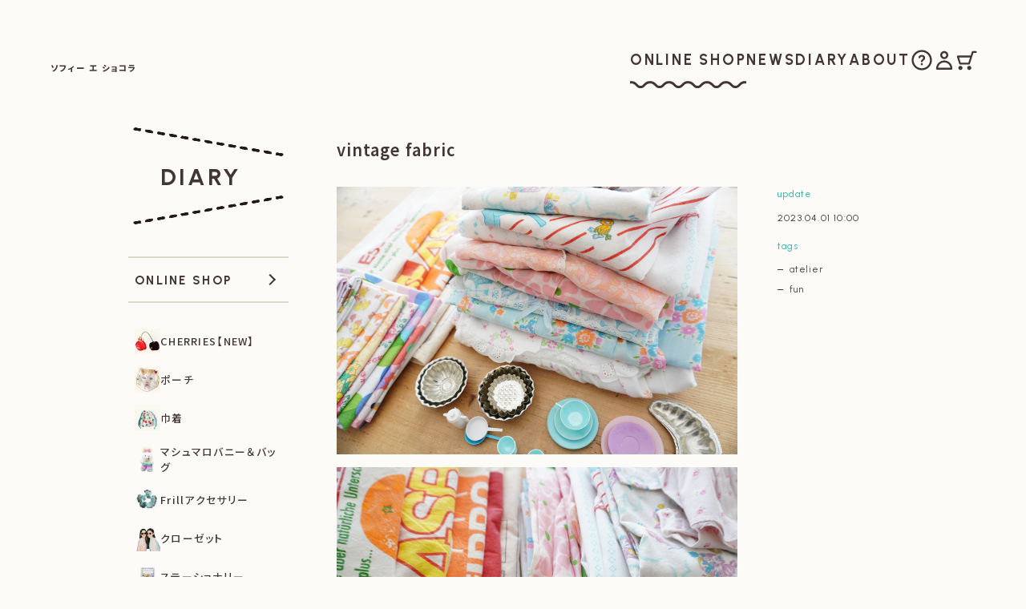

--- FILE ---
content_type: text/html; charset=UTF-8
request_url: https://sophieetchocolat.jp/39092
body_size: 6946
content:
<!DOCTYPE html>
<html lang="ja">
<head>
<meta charset="UTF-8">

<title>vintage fabric - Sophie et Chocolat ソフィー エ ショコラ</title>

<meta name="author" content="sophie et chocolat ソフィー エ ショコラ">
<meta name="keywords" content="ヴィンテージ,雑貨,Paris,パリ,ソフィー,ショコラ,カーリーコレクション,ドット,可愛い,girl">
<meta name="description" content="vintage fabric - ソフィー エ ショコラ Sophie et Chocolatでは、フレンチガールズヴィンテージをテーマに、水玉模様、キラキラ素材の洋服、vintage雑貨、PARISの蚤の市で見つけた宝物のような商品を紹介しています。">
<meta name="viewport" content="width=device-width, initial-scale=1">

<link rel="preconnect" href="https://fonts.googleapis.com">
<link rel="preconnect" href="https://fonts.gstatic.com" crossorigin>
<link href="https://fonts.googleapis.com/css2?family=Noto+Sans+JP:wght@100..900&family=Urbanist:wght@100..900&display=swap" rel="stylesheet">

<link href="https://sophieetchocolat.jp/wp-content/themes/sc/css/colorbox-1.6.4.css" rel="stylesheet">
<link href="https://sophieetchocolat.jp/wp-content/themes/sc/css/swiper-bundle-11.1.10.css" rel="stylesheet">
<link href="https://sophieetchocolat.jp/wp-content/themes/sc/css/style-3.0.1.css" rel="stylesheet">

<link rel="alternate" type="application/atom+xml" title="Sophie et Chocolat ソフィー エ ショコラ Atom Feed" href="https://feeds.feedburner.com/sophieetchocolat">
<link rel="alternate" type="application/rss+xml" title="Sophie et Chocolat ソフィー エ ショコラ RSS Feed" href="https://feeds.feedburner.com/sophieetchocolat">

<link rel="apple-touch-icon" sizes="180x180" href="/apple-touch-icon.png">

<meta name='robots' content='max-image-preview:large' />
<link rel='stylesheet' id='wp-block-library-css' href='https://sophieetchocolat.jp/wp-includes/css/dist/block-library/style.min.css?ver=6.6.4' type='text/css' media='all' />
<style id='classic-theme-styles-inline-css' type='text/css'>
/*! This file is auto-generated */
.wp-block-button__link{color:#fff;background-color:#32373c;border-radius:9999px;box-shadow:none;text-decoration:none;padding:calc(.667em + 2px) calc(1.333em + 2px);font-size:1.125em}.wp-block-file__button{background:#32373c;color:#fff;text-decoration:none}
</style>
<style id='global-styles-inline-css' type='text/css'>
:root{--wp--preset--aspect-ratio--square: 1;--wp--preset--aspect-ratio--4-3: 4/3;--wp--preset--aspect-ratio--3-4: 3/4;--wp--preset--aspect-ratio--3-2: 3/2;--wp--preset--aspect-ratio--2-3: 2/3;--wp--preset--aspect-ratio--16-9: 16/9;--wp--preset--aspect-ratio--9-16: 9/16;--wp--preset--color--black: #000000;--wp--preset--color--cyan-bluish-gray: #abb8c3;--wp--preset--color--white: #ffffff;--wp--preset--color--pale-pink: #f78da7;--wp--preset--color--vivid-red: #cf2e2e;--wp--preset--color--luminous-vivid-orange: #ff6900;--wp--preset--color--luminous-vivid-amber: #fcb900;--wp--preset--color--light-green-cyan: #7bdcb5;--wp--preset--color--vivid-green-cyan: #00d084;--wp--preset--color--pale-cyan-blue: #8ed1fc;--wp--preset--color--vivid-cyan-blue: #0693e3;--wp--preset--color--vivid-purple: #9b51e0;--wp--preset--gradient--vivid-cyan-blue-to-vivid-purple: linear-gradient(135deg,rgba(6,147,227,1) 0%,rgb(155,81,224) 100%);--wp--preset--gradient--light-green-cyan-to-vivid-green-cyan: linear-gradient(135deg,rgb(122,220,180) 0%,rgb(0,208,130) 100%);--wp--preset--gradient--luminous-vivid-amber-to-luminous-vivid-orange: linear-gradient(135deg,rgba(252,185,0,1) 0%,rgba(255,105,0,1) 100%);--wp--preset--gradient--luminous-vivid-orange-to-vivid-red: linear-gradient(135deg,rgba(255,105,0,1) 0%,rgb(207,46,46) 100%);--wp--preset--gradient--very-light-gray-to-cyan-bluish-gray: linear-gradient(135deg,rgb(238,238,238) 0%,rgb(169,184,195) 100%);--wp--preset--gradient--cool-to-warm-spectrum: linear-gradient(135deg,rgb(74,234,220) 0%,rgb(151,120,209) 20%,rgb(207,42,186) 40%,rgb(238,44,130) 60%,rgb(251,105,98) 80%,rgb(254,248,76) 100%);--wp--preset--gradient--blush-light-purple: linear-gradient(135deg,rgb(255,206,236) 0%,rgb(152,150,240) 100%);--wp--preset--gradient--blush-bordeaux: linear-gradient(135deg,rgb(254,205,165) 0%,rgb(254,45,45) 50%,rgb(107,0,62) 100%);--wp--preset--gradient--luminous-dusk: linear-gradient(135deg,rgb(255,203,112) 0%,rgb(199,81,192) 50%,rgb(65,88,208) 100%);--wp--preset--gradient--pale-ocean: linear-gradient(135deg,rgb(255,245,203) 0%,rgb(182,227,212) 50%,rgb(51,167,181) 100%);--wp--preset--gradient--electric-grass: linear-gradient(135deg,rgb(202,248,128) 0%,rgb(113,206,126) 100%);--wp--preset--gradient--midnight: linear-gradient(135deg,rgb(2,3,129) 0%,rgb(40,116,252) 100%);--wp--preset--font-size--small: 13px;--wp--preset--font-size--medium: 20px;--wp--preset--font-size--large: 36px;--wp--preset--font-size--x-large: 42px;--wp--preset--spacing--20: 0.44rem;--wp--preset--spacing--30: 0.67rem;--wp--preset--spacing--40: 1rem;--wp--preset--spacing--50: 1.5rem;--wp--preset--spacing--60: 2.25rem;--wp--preset--spacing--70: 3.38rem;--wp--preset--spacing--80: 5.06rem;--wp--preset--shadow--natural: 6px 6px 9px rgba(0, 0, 0, 0.2);--wp--preset--shadow--deep: 12px 12px 50px rgba(0, 0, 0, 0.4);--wp--preset--shadow--sharp: 6px 6px 0px rgba(0, 0, 0, 0.2);--wp--preset--shadow--outlined: 6px 6px 0px -3px rgba(255, 255, 255, 1), 6px 6px rgba(0, 0, 0, 1);--wp--preset--shadow--crisp: 6px 6px 0px rgba(0, 0, 0, 1);}:where(.is-layout-flex){gap: 0.5em;}:where(.is-layout-grid){gap: 0.5em;}body .is-layout-flex{display: flex;}.is-layout-flex{flex-wrap: wrap;align-items: center;}.is-layout-flex > :is(*, div){margin: 0;}body .is-layout-grid{display: grid;}.is-layout-grid > :is(*, div){margin: 0;}:where(.wp-block-columns.is-layout-flex){gap: 2em;}:where(.wp-block-columns.is-layout-grid){gap: 2em;}:where(.wp-block-post-template.is-layout-flex){gap: 1.25em;}:where(.wp-block-post-template.is-layout-grid){gap: 1.25em;}.has-black-color{color: var(--wp--preset--color--black) !important;}.has-cyan-bluish-gray-color{color: var(--wp--preset--color--cyan-bluish-gray) !important;}.has-white-color{color: var(--wp--preset--color--white) !important;}.has-pale-pink-color{color: var(--wp--preset--color--pale-pink) !important;}.has-vivid-red-color{color: var(--wp--preset--color--vivid-red) !important;}.has-luminous-vivid-orange-color{color: var(--wp--preset--color--luminous-vivid-orange) !important;}.has-luminous-vivid-amber-color{color: var(--wp--preset--color--luminous-vivid-amber) !important;}.has-light-green-cyan-color{color: var(--wp--preset--color--light-green-cyan) !important;}.has-vivid-green-cyan-color{color: var(--wp--preset--color--vivid-green-cyan) !important;}.has-pale-cyan-blue-color{color: var(--wp--preset--color--pale-cyan-blue) !important;}.has-vivid-cyan-blue-color{color: var(--wp--preset--color--vivid-cyan-blue) !important;}.has-vivid-purple-color{color: var(--wp--preset--color--vivid-purple) !important;}.has-black-background-color{background-color: var(--wp--preset--color--black) !important;}.has-cyan-bluish-gray-background-color{background-color: var(--wp--preset--color--cyan-bluish-gray) !important;}.has-white-background-color{background-color: var(--wp--preset--color--white) !important;}.has-pale-pink-background-color{background-color: var(--wp--preset--color--pale-pink) !important;}.has-vivid-red-background-color{background-color: var(--wp--preset--color--vivid-red) !important;}.has-luminous-vivid-orange-background-color{background-color: var(--wp--preset--color--luminous-vivid-orange) !important;}.has-luminous-vivid-amber-background-color{background-color: var(--wp--preset--color--luminous-vivid-amber) !important;}.has-light-green-cyan-background-color{background-color: var(--wp--preset--color--light-green-cyan) !important;}.has-vivid-green-cyan-background-color{background-color: var(--wp--preset--color--vivid-green-cyan) !important;}.has-pale-cyan-blue-background-color{background-color: var(--wp--preset--color--pale-cyan-blue) !important;}.has-vivid-cyan-blue-background-color{background-color: var(--wp--preset--color--vivid-cyan-blue) !important;}.has-vivid-purple-background-color{background-color: var(--wp--preset--color--vivid-purple) !important;}.has-black-border-color{border-color: var(--wp--preset--color--black) !important;}.has-cyan-bluish-gray-border-color{border-color: var(--wp--preset--color--cyan-bluish-gray) !important;}.has-white-border-color{border-color: var(--wp--preset--color--white) !important;}.has-pale-pink-border-color{border-color: var(--wp--preset--color--pale-pink) !important;}.has-vivid-red-border-color{border-color: var(--wp--preset--color--vivid-red) !important;}.has-luminous-vivid-orange-border-color{border-color: var(--wp--preset--color--luminous-vivid-orange) !important;}.has-luminous-vivid-amber-border-color{border-color: var(--wp--preset--color--luminous-vivid-amber) !important;}.has-light-green-cyan-border-color{border-color: var(--wp--preset--color--light-green-cyan) !important;}.has-vivid-green-cyan-border-color{border-color: var(--wp--preset--color--vivid-green-cyan) !important;}.has-pale-cyan-blue-border-color{border-color: var(--wp--preset--color--pale-cyan-blue) !important;}.has-vivid-cyan-blue-border-color{border-color: var(--wp--preset--color--vivid-cyan-blue) !important;}.has-vivid-purple-border-color{border-color: var(--wp--preset--color--vivid-purple) !important;}.has-vivid-cyan-blue-to-vivid-purple-gradient-background{background: var(--wp--preset--gradient--vivid-cyan-blue-to-vivid-purple) !important;}.has-light-green-cyan-to-vivid-green-cyan-gradient-background{background: var(--wp--preset--gradient--light-green-cyan-to-vivid-green-cyan) !important;}.has-luminous-vivid-amber-to-luminous-vivid-orange-gradient-background{background: var(--wp--preset--gradient--luminous-vivid-amber-to-luminous-vivid-orange) !important;}.has-luminous-vivid-orange-to-vivid-red-gradient-background{background: var(--wp--preset--gradient--luminous-vivid-orange-to-vivid-red) !important;}.has-very-light-gray-to-cyan-bluish-gray-gradient-background{background: var(--wp--preset--gradient--very-light-gray-to-cyan-bluish-gray) !important;}.has-cool-to-warm-spectrum-gradient-background{background: var(--wp--preset--gradient--cool-to-warm-spectrum) !important;}.has-blush-light-purple-gradient-background{background: var(--wp--preset--gradient--blush-light-purple) !important;}.has-blush-bordeaux-gradient-background{background: var(--wp--preset--gradient--blush-bordeaux) !important;}.has-luminous-dusk-gradient-background{background: var(--wp--preset--gradient--luminous-dusk) !important;}.has-pale-ocean-gradient-background{background: var(--wp--preset--gradient--pale-ocean) !important;}.has-electric-grass-gradient-background{background: var(--wp--preset--gradient--electric-grass) !important;}.has-midnight-gradient-background{background: var(--wp--preset--gradient--midnight) !important;}.has-small-font-size{font-size: var(--wp--preset--font-size--small) !important;}.has-medium-font-size{font-size: var(--wp--preset--font-size--medium) !important;}.has-large-font-size{font-size: var(--wp--preset--font-size--large) !important;}.has-x-large-font-size{font-size: var(--wp--preset--font-size--x-large) !important;}
:where(.wp-block-post-template.is-layout-flex){gap: 1.25em;}:where(.wp-block-post-template.is-layout-grid){gap: 1.25em;}
:where(.wp-block-columns.is-layout-flex){gap: 2em;}:where(.wp-block-columns.is-layout-grid){gap: 2em;}
:root :where(.wp-block-pullquote){font-size: 1.5em;line-height: 1.6;}
</style>
<link rel="https://api.w.org/" href="https://sophieetchocolat.jp/wp-json/" /><link rel="alternate" title="JSON" type="application/json" href="https://sophieetchocolat.jp/wp-json/wp/v2/posts/39092" /><link rel="canonical" href="https://sophieetchocolat.jp/39092" />
<link rel='shortlink' href='https://sophieetchocolat.jp/?p=39092' />
<link rel="alternate" title="oEmbed (JSON)" type="application/json+oembed" href="https://sophieetchocolat.jp/wp-json/oembed/1.0/embed?url=https%3A%2F%2Fsophieetchocolat.jp%2F39092" />
<link rel="alternate" title="oEmbed (XML)" type="text/xml+oembed" href="https://sophieetchocolat.jp/wp-json/oembed/1.0/embed?url=https%3A%2F%2Fsophieetchocolat.jp%2F39092&#038;format=xml" />
</head>

<body id="diary">

<header id="global-header" class="global-header">
	<div class="global-header__container">

		<div class="global-header__branding">
						<div>
				<a href="https://sophieetchocolat.jp/">
					<span class="branding-logo">
						<span class="visually-hidden">SOPHIE ET CHOCOLAT</span>
						<span class="img-logo"></span>
						<span class="img-logo-row"></span>
					</span>
					<span class="branding-text">
						<span class="branding-name-ja">ソフィー エ ショコラ</span>
						<span class="visually-hidden">|</span>
						<span class="branding-catchcopy">
							<span class="line">VINTAGE</span>
							<span class="line">DE FILLE</span>
							<span class="line">FRANÇAISE</span>
						</span>
					</span>
					<span class="visually-hidden">|</span>
					<span class="branding-home">HOME</span>
				</a>
			</div>
		</div>

		<nav class="global-nav-pc">
			<div class="global-nav-pc__container">

				<ul class="global-nav-pc__menu">
					<li class="onlineshop">
						<a href="https://shop.sophieetchocolat.jp/">
							<span class="menu-label">ONLINE SHOP</span>
							<span class="onlineshop-wave"></span>
            	<span class="visually-hidden">オンラインショップ</span>
						</a>
					</li>
					<li class="news">
						<a href="https://sophieetchocolat.jp/news">
							<span class="menu-label">NEWS</span>
            	<span class="visually-hidden">お知らせ</span>
						</a>
					</li>
					<li class="diary">
						<a href="https://sophieetchocolat.jp/diary">
							<span class="menu-label">DIARY</span>
	            <span class="visually-hidden">日記</span>
						</a>
					</li>
					<li class="about">
						<a href="https://sophieetchocolat.jp/about">
							<span class="menu-label">ABOUT</span>
            	<span class="visually-hidden">私たちについて</span>
						</a>
					</li>
				</ul>

				<ul class="global-nav-pc__icon">
					<li class="howtoorder">
						<a href="https://shop.sophieetchocolat.jp/?mode=sk">
							<span class="menu-pict img-icon-howto"></span>
							<span class="menu-label visually-hidden">ご購入方法</span>
						</a>
					</li>
					<li class="myaccount">
						<a href="https://shop.sophieetchocolat.jp/?mode=myaccount">
							<span class="menu-pict img-icon-acc"></span>
							<span class="menu-label visually-hidden">マイアカウント</span>
						</a>
					</li>
					<li class="viewcart">
						<a href="https://sophiechocolat.shop-pro.jp/cart/?shop_id=PA01118437&shop_domain=shop.sophieetchocolat.jp">
							<span class="menu-pict img-icon-cart"></span>
							<span class="menu-label visually-hidden">カートを見る</span>
						</a>
					</li>
				</ul>

			</div>
		</nav>

		<button id="menu-toggle" class="menu-toggle" aria-expanded="false" aria-controls="global-nav">
			<span class="menu-hamburger" aria-hidden="true"></span>
			<span class="menu-toggle__desc">MENU</span>
		</button>

		<div class="menu-icon">
			<a href="https://sophiechocolat.shop-pro.jp/cart/?shop_id=PA01118437&shop_domain=shop.sophieetchocolat.jp">
				<span class="menu-icon__pict img-icon-cart"></span>
      	<span class="menu-label visually-hidden">カートを見る</span>
			</a>
		</div>

	</div>

	<nav id="global-nav" class="global-nav">
		<div class="global-nav__container">

			<div class="global-nav__header">

				<div class="global-header__branding">
					<a href="https://sophieetchocolat.jp/">
						<span class="branding-logo">
							<span class="img-logo"></span>
						</span>
						<span class="branding-home"><span class="branding-home-arr"></span> HOME</span>
					</a>
				</div>

				<div class="menu-icon">
					<a href="https://sophiechocolat.shop-pro.jp/cart/?shop_id=PA01118437&shop_domain=shop.sophieetchocolat.jp">
						<span class="menu-icon__pict img-icon-cart"></span>
					</a>
				</div>

			</div>

			<div id="global-nav-main">

				<div class="global-nav__shop">
					<a href="https://shop.sophieetchocolat.jp/">
						<span class="global-nav__shop-ttl">ONLINE SHOP</span>
					</a>
				</div>

				<div id="global-nav-cat-menu" class="global-nav__cat-menu">
					<ul class="category">
<li><a href="https://shop.sophieetchocolat.jp/?mode=cate&amp;cbid=2978564&amp;csid=0"><span class="thumb"><img src="https://img07.shop-pro.jp/PA01118/437/category/2978564_0.jpg?cmsp_timestamp=20260127140250" alt="" width="32" height="32"></span><span class="title">CHERRIES【NEW】</span></a></li><li><a href="https://shop.sophieetchocolat.jp/?mode=cate&amp;cbid=2734662&amp;csid=0"><span class="thumb"><img src="https://img07.shop-pro.jp/PA01118/437/category/2734662_0.jpg?cmsp_timestamp=20260122154619" alt="" width="32" height="32"></span><span class="title">ポーチ</span></a></li><li><a href="https://shop.sophieetchocolat.jp/?mode=cate&amp;cbid=2943533&amp;csid=0"><span class="thumb"><img src="https://img07.shop-pro.jp/PA01118/437/category/2943533_0.png?cmsp_timestamp=20260122154626" alt="" width="32" height="32"></span><span class="title">巾着</span></a></li><li><a href="https://shop.sophieetchocolat.jp/?mode=cate&amp;cbid=2973968&amp;csid=0"><span class="thumb"><img src="https://img07.shop-pro.jp/PA01118/437/category/2973968_0.jpg?cmsp_timestamp=20260115092931" alt="" width="32" height="32"></span><span class="title">マシュマロバニー＆バッグ</span></a></li><li><a href="https://shop.sophieetchocolat.jp/?mode=cate&amp;cbid=2976758&amp;csid=0"><span class="thumb"><img src="https://img07.shop-pro.jp/PA01118/437/category/2976758_0.jpg?cmsp_timestamp=20260116205357" alt="" width="32" height="32"></span><span class="title">Frillアクセサリー</span></a></li><li><a href="https://shop.sophieetchocolat.jp/?mode=cate&amp;cbid=2948048&amp;csid=0"><span class="thumb"><img src="https://img07.shop-pro.jp/PA01118/437/category/2948048_0.jpg?cmsp_timestamp=20251226144255" alt="" width="32" height="32"></span><span class="title">クローゼット</span></a></li><li><a href="https://shop.sophieetchocolat.jp/?mode=cate&amp;cbid=2714766&amp;csid=0"><span class="thumb"><img src="https://img07.shop-pro.jp/PA01118/437/category/2714766_0.jpg?cmsp_timestamp=20251217160639" alt="" width="32" height="32"></span><span class="title">ステーショナリー</span></a></li></ul>
				</div>

				<div class="global-nav__form">
					<form method="get" action="https://shop.sophieetchocolat.jp/" class="search" accept-charset="EUC-JP">
						<div class="search-wrapper">
							<input type="text" placeholder="PRODUCTS" value="" name="keyword">
						</div>
						<input type="hidden" name="cid" value="">
						<input type="hidden" name="mode" value="srh">
					</form>
				</div>

				<ul class="global-nav__icon">
					<li class="howtoorder">
						<a href="https://shop.sophieetchocolat.jp/?mode=sk">
							<span class="menu-pict img-icon-howto"></span>
							<span class="menu-label">ご購入方法</span>
						</a>
					</li>
					<li class="myaccount">
						<a href="https://shop.sophieetchocolat.jp/?mode=myaccount">
							<span class="menu-pict img-icon-acc"></span>
							<span class="menu-label">マイアカウント</span>
						</a>
					</li>
					<li class="viewcart">
						<a href="https://sophiechocolat.shop-pro.jp/cart/?shop_id=PA01118437&shop_domain=shop.sophieetchocolat.jp">
							<span class="menu-pict img-icon-cart"></span>
							<span class="menu-label">カートを見る</span>
						</a>
					</li>
				</ul>

				<ul class="global-nav__menu">
					<li class="news">
						<a href="https://sophieetchocolat.jp/qa">
							<span class="menu-label">よくあるご質問</span>
						</a>
					</li>
					<li class="diary">
						<a href="https://sophiechocolat.shop-pro.jp/customer/newsletter/subscriptions/new">
							<span class="menu-label">メルマガ登録・解除</span>
						</a>
					</li>
					<li class="about">
						<a href="https://shop.sophieetchocolat.jp/?mode=privacy">
							<span class="menu-label">プライバシーポリシー</span>
						</a>
					</li>
				</ul>

				<hr class="global-nav__separate">

				<ul class="global-nav__menu global-nav__menu--content">
					<li class="news">
						<a href="https://sophieetchocolat.jp/news">
							<span class="menu-label">お知らせ</span>
						</a>
					</li>
					<li class="diary">
						<a href="https://sophieetchocolat.jp/diary">
							<span class="menu-label">日記</span>
						</a>
					</li>
					<li class="about">
						<a href="https://sophieetchocolat.jp/about">
							<span class="menu-label">私たちについて</span>
						</a>
					</li>
				</ul>

				<div class="global-nav__social">
					<a href="https://www.instagram.com/sophie_et_chocolat/" target="_blank" rel="noopener">
						<span class="global-nav__social-icon">
							<span class="menu-pict img-logo-ig"></span>
						</span>
						<span class="menu-label">INSTAGRAM</span>
					</a>
				</div>

			</div>

		</div>
	</nav>
</header>

<main class="outline">
    <div id="content" class="clear">

  <div class="page-heading is-post">
    <a href="https://sophieetchocolat.jp/diary" class="page-heading__container">
      <span class="page-heading__text">DIARY</span>
    </a>
  </div>

<div id="main">

      
    <div class="article post">
      
      <h1>vintage fabric</h1>

      <div class="text">
        
<figure class="wp-block-image size-full"><img fetchpriority="high" decoding="async" width="900" height="600" src="https://sophieetchocolat.jp/wp-content/uploads/2023/03/DSC05508.jpeg" alt="" class="wp-image-39093" srcset="https://sophieetchocolat.jp/wp-content/uploads/2023/03/DSC05508.jpeg 900w, https://sophieetchocolat.jp/wp-content/uploads/2023/03/DSC05508-300x200.jpeg 300w, https://sophieetchocolat.jp/wp-content/uploads/2023/03/DSC05508-768x512.jpeg 768w" sizes="(max-width: 900px) 100vw, 900px" /></figure>



<figure class="wp-block-image size-full"><img decoding="async" width="900" height="600" src="https://sophieetchocolat.jp/wp-content/uploads/2023/03/DSC05509.jpeg" alt="" class="wp-image-39094" srcset="https://sophieetchocolat.jp/wp-content/uploads/2023/03/DSC05509.jpeg 900w, https://sophieetchocolat.jp/wp-content/uploads/2023/03/DSC05509-300x200.jpeg 300w, https://sophieetchocolat.jp/wp-content/uploads/2023/03/DSC05509-768x512.jpeg 768w" sizes="(max-width: 900px) 100vw, 900px" /></figure>



<p>久しぶりに心ときめくビンテージの洋服たちと出会うことができました。</p>



<p>丁寧に解体して、バッグやポーチなどを作ろうと企画中です。</p>



<p>お披露目できる日までお楽しみに!!</p>
      </div>

      <div class="meta">
        <h3>update</h3>
        <p class="en">2023.04.01 10:00</p>
        
        <h3>tags</h3><ul class="en"><li><a href="https://sophieetchocolat.jp/tag/atelier" rel="tag">atelier</a></li><li><a href="https://sophieetchocolat.jp/tag/fun" rel="tag">fun</a></li></ul>      </div>

    </div>
    
    
      
    <div class="nav nav-page">
      <p class="next">
        <a href="https://sophieetchocolat.jp/39073" rel="prev"><img src="https://sophieetchocolat.jp/wp-content/themes/sc/images/b_next.gif" alt="Next" width="56" height="14" /></a>      </p>
      <p class="prev">
        <a href="https://sophieetchocolat.jp/38915" rel="next"><img src="https://sophieetchocolat.jp/wp-content/themes/sc/images/b_prev.gif" alt="Prev" width="56" height="14" /></a>      </p>
    </div>

    <dl class="article-footer">
	<dt>TAGS</dt>
	<dd>
		<ul class='wp-tag-cloud' role='list'>
	<li><a href="https://sophieetchocolat.jp/tag/product" class="tag-cloud-link tag-link-93 tag-link-position-1" style="font-size: 100%;">product</a></li>
	<li><a href="https://sophieetchocolat.jp/tag/fun" class="tag-cloud-link tag-link-51 tag-link-position-2" style="font-size: 100%;">fun</a></li>
	<li><a href="https://sophieetchocolat.jp/tag/music" class="tag-cloud-link tag-link-80 tag-link-position-3" style="font-size: 100%;">music</a></li>
	<li><a href="https://sophieetchocolat.jp/tag/shop" class="tag-cloud-link tag-link-100 tag-link-position-4" style="font-size: 100%;">shop</a></li>
	<li><a href="https://sophieetchocolat.jp/tag/atelier" class="tag-cloud-link tag-link-9 tag-link-position-5" style="font-size: 100%;">atelier</a></li>
	<li><a href="https://sophieetchocolat.jp/tag/vintage" class="tag-cloud-link tag-link-129 tag-link-position-6" style="font-size: 100%;">vintage</a></li>
	<li><a href="https://sophieetchocolat.jp/tag/sweets" class="tag-cloud-link tag-link-112 tag-link-position-7" style="font-size: 100%;">sweets</a></li>
	<li><a href="https://sophieetchocolat.jp/tag/art" class="tag-cloud-link tag-link-8 tag-link-position-8" style="font-size: 100%;">art</a></li>
	<li><a href="https://sophieetchocolat.jp/tag/popupshop" class="tag-cloud-link tag-link-90 tag-link-position-9" style="font-size: 100%;">POPUPSHOP</a></li>
	<li><a href="https://sophieetchocolat.jp/tag/movie" class="tag-cloud-link tag-link-78 tag-link-position-10" style="font-size: 100%;">movie</a></li>
	<li><a href="https://sophieetchocolat.jp/tag/information" class="tag-cloud-link tag-link-63 tag-link-position-11" style="font-size: 100%;">Information</a></li>
	<li><a href="https://sophieetchocolat.jp/tag/isetangirl" class="tag-cloud-link tag-link-66 tag-link-position-12" style="font-size: 100%;">isetangirl</a></li>
	<li><a href="https://sophieetchocolat.jp/tag/fashion" class="tag-cloud-link tag-link-45 tag-link-position-13" style="font-size: 100%;">fashion</a></li>
	<li><a href="https://sophieetchocolat.jp/tag/flower" class="tag-cloud-link tag-link-47 tag-link-position-14" style="font-size: 100%;">flower</a></li>
	<li><a href="https://sophieetchocolat.jp/tag/xmas" class="tag-cloud-link tag-link-135 tag-link-position-15" style="font-size: 100%;">xmas</a></li>
	<li><a href="https://sophieetchocolat.jp/tag/favorite" class="tag-cloud-link tag-link-46 tag-link-position-16" style="font-size: 100%;">favorite</a></li>
	<li><a href="https://sophieetchocolat.jp/tag/food" class="tag-cloud-link tag-link-48 tag-link-position-17" style="font-size: 100%;">food</a></li>
	<li><a href="https://sophieetchocolat.jp/tag/bunny" class="tag-cloud-link tag-link-18 tag-link-position-18" style="font-size: 100%;">bunny</a></li>
	<li><a href="https://sophieetchocolat.jp/tag/isetan" class="tag-cloud-link tag-link-65 tag-link-position-19" style="font-size: 100%;">isetan</a></li>
	<li><a href="https://sophieetchocolat.jp/tag/thecorner" class="tag-cloud-link tag-link-119 tag-link-position-20" style="font-size: 100%;">thecorner</a></li>
</ul>
	</dd>
	<dt>SEARCH</dt>
	<dd>
		<form method="get" action="https://sophieetchocolat.jp/">
			<div class="search-wrapper"><input type="text" placeholder="NEWS、DIARYから検索" name="s" value=""></div>
		</form>
	</dd>
</dl>

  

</div>

<div class="nav" id="sidebar">

	<nav id="global-side-nav" class="global-side-nav"></nav>

</div>
  </div>
</main><!-- /.outline -->


<footer class="global-footer">

  <div class="global-footer__container">

    <div class="global-footer__menu">

      <div class="global-footer__logo">
        <a href="https://sophieetchocolat.jp/">
          <span class="visually-hidden">SOPHIE ET CHOCOLAT</span>
          <span class="img-logo"></span>
        </a>
      </div>

      <nav class="global-footer__nav">
        <div class="global-footer__unit">

          <ul class="global-footer__list">
            <li class="shopping">
              <a href="https://shop.sophieetchocolat.jp/">ONLINE SHOP</a>
            </li>
            <li class="howtoorder">
              <a href="https://shop.sophieetchocolat.jp/?mode=sk">HOW TO ORDER</a>
            </li>
            <li class="myaccount">
              <a href="https://shop.sophieetchocolat.jp/?mode=myaccount">MY ACCOUNT</a>
            </li>
            <li class="viewcart">
              <a href="https://sophiechocolat.shop-pro.jp/cart/?shop_id=PA01118437&shop_domain=shop.sophieetchocolat.jp">VIEW CART</a>
            </li>
            <li class="menu-sub">
              <a href="https://sophieetchocolat.jp/qa">Q&amp;A</a>
            </li>
            <li class="menu-sub">
              <a href="https://sophiechocolat.shop-pro.jp/customer/newsletter/subscriptions/new">MAIL MAGAZINE</a>
            </li>
            <li class="menu-sub">
              <a href="https://shop.sophieetchocolat.jp/?mode=privacy">PRIVACY POLICY</a>
            </li>
          </ul>
        </div>

        <div class="global-footer__unit">

          <ul class="global-footer__list">
            <li class="news">
              <a href="https://sophieetchocolat.jp/news">NEWS</a>
            </li>
            <li class="diary">
              <a href="https://sophieetchocolat.jp/diary">DIARY</a>
            </li>
            <li class="about">
              <a href="https://sophieetchocolat.jp/about">ABOUT</a>
            </li>
          </ul>

          <ul class="global-footer__list">
            <li class="menu-sub">
              <a href="https://www.instagram.com/sophie_et_chocolat/" target="_blank" rel="noopener">
                <span class="icon-text">
                  <span class="icon-text__icon img-logo-ig"></span>
                  <span class="icon-text__text">INSTAGRAM</span>
                </span>
              </a>
            </li>
          </ul>

          <p class="global-footer__copyright">
            &copy; SOPHIE ET CHOCOLAT
          </p>
        </div>
      </nav>

    </div>

    <div class="global-footer__pageup">
      <a href="#" id="pageup">
        <span class="icon-pageup">UP</span>
      </a>
    </div>

  </div>
</footer>

<div id="ig-alert" class="ig-alert">
<b class="text-pink">購入をお考えの方へ</b> この画面はInstagram内のブラウザのため、クレジット決済が正常にできない場合があります。画面右上の「…」ボタンから外部ブラウザで開き購入してください。
</div>
<style>.ig-alert { display: none; position: sticky; z-index: 10000; right: 20px; bottom: 20px; left: 20px; width: calc(100% - 40px); box-sizing: border-box; padding: 15px 20px; background-color: #fff; background-color: #FDFBF7; border: 2px #F74992 solid; border-radius: 5px; font-size: 11px; line-height: 1.8; font-feature-settings: "palt"; letter-spacing: .03em; } .ig-alert.is-active { display: block; }</style>

<script src="https://sophieetchocolat.jp/wp-content/themes/sc/js/jquery-3.7.1.min.js" defer></script>
<script src="https://sophieetchocolat.jp/wp-content/themes/sc/js/jquery.colorbox-1.6.4.js" defer></script>
<script src="https://sophieetchocolat.jp/wp-content/themes/sc/js/imagesloaded.pkgd.min.js" defer></script>
<script src="https://sophieetchocolat.jp/wp-content/themes/sc/js/swiper-bundle-11.1.10.js" defer></script>
<script src="https://sophieetchocolat.jp/wp-content/themes/sc/js/my-3.0.js" defer></script>


</body>
</html>
